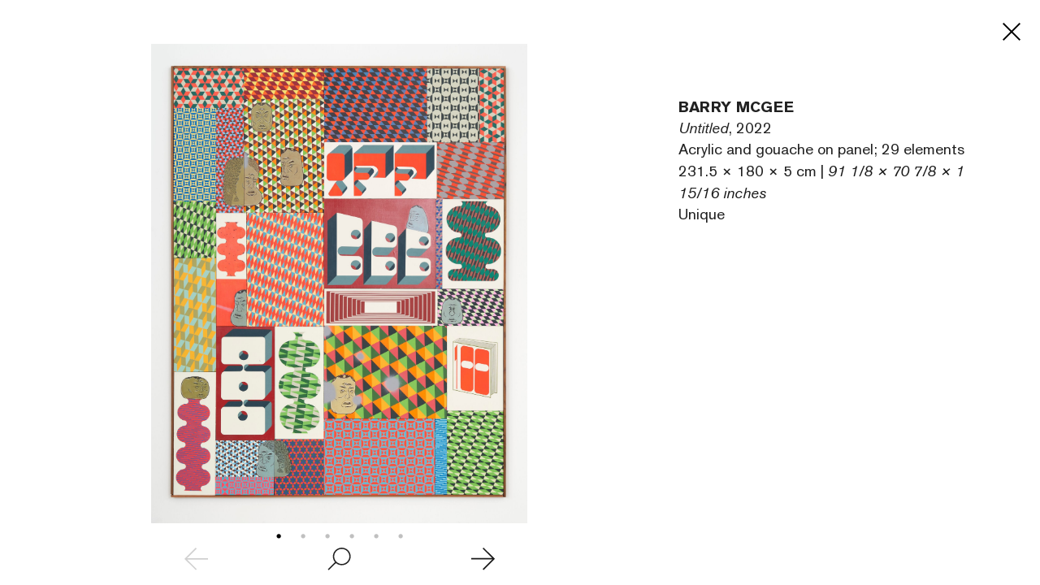

--- FILE ---
content_type: text/html; charset=UTF-8
request_url: https://leaflet.perrotin.com/fr/view/420/artwork/70024/126783
body_size: 3019
content:

<!DOCTYPE html>
<html >
    <head>
        <meta charset="utf-8">
        <title>Untitled, 2022 Barry MCGEE</title>
        <meta http-equiv="X-UA-Compatible" content="IE=edge">
        <meta name="viewport" content="width=device-width, initial-scale=1.0">
        <meta name="x-apple-disable-message-reformatting">

        	<meta name="robots" content="noindex, nofollow">
 
                                <link href="/third-party/bootstrap/css/bootstrap.css?v=20251210090040" type="text/css" media="screen" rel="stylesheet" >
                                <link href="/third-party/jquery-ui/jquery-ui.min.css?v=20251210090040" type="text/css" media="screen" rel="stylesheet" >
                                <link href="/third-party/bxslider/jquery.bxslider.css?v=20251210090040" type="text/css" media="screen" rel="stylesheet" >
                                <link href="/third-party/wow/css/animate.css?v=20251210090040" type="text/css" media="screen" rel="stylesheet" >
                                <link href="/third-party/slick/slick.css?v=20251210090040" type="text/css" media="screen" rel="stylesheet" >
                                <link href="/third-party/slick/slick-theme.css?v=20251210090040" type="text/css" media="screen" rel="stylesheet" >
                                <link href="/third-party/select2/css/select2.min.css?v=20251210090040" type="text/css" media="screen" rel="stylesheet" >
                                <link href="/css/development.css?v=20251210090040" type="text/css" media="screen" rel="stylesheet" >
                                <link href="/css/main.css?v=20251210090040" type="text/css" media="screen" rel="stylesheet" >
                                <link href="/css/header-private.css?v=20251210090040" type="text/css" media="screen" rel="stylesheet" >
                                <link href="https://www.perrotin.com//css/header.css?v=20251210090040" type="text/css" media="screen" rel="stylesheet" >
                                <link href="https://www.perrotin.com//css/ui-typo.css?v=20251210090040" type="text/css" media="screen" rel="stylesheet" >
                                <link href="/css/temp.css?v=20251210090040" type="text/css" media="screen" rel="stylesheet" >
                                <link href="/css/print.css?v=20251210090040" type="text/css" media="print" rel="stylesheet" >
            </head><body id="artwork-show"  class="  artwork  " data-root="Artwork@show">
                
    			
	
				
	<div class="artwork">

		<div class="artwork-first">
			<div class="artwork-fix">
				<div class="bxslider">
								<div><img src="https://s3.perrotin.com/details/photo/barry_mcgee-70024_189530_v_1675240630.jpg?d=" class="artwork-picture" data-src="https://s3file.perrotin.com/details/master/master_barry_mcgee-70024_189530.jpg" data-picture-id="189530" data-photograph="Photographe: Mengqi Bao" data-courtesy="© Barry McGee; Courtesy of the artist and Perrotin" onload="this.classList.add('loaded')"></div>
  																												<div><img src="https://s3.perrotin.com/details/photo/barry_mcgee-70024_189650.jpg?d=" class="artwork-picture" data-src="https://s3file.perrotin.com/details/master/master_barry_mcgee-70024_189650.jpg" data-picture-id="189650" data-photograph="Photographe: Mengqi Bao" data-courtesy="© Barry McGee; Courtesy of the artist and Perrotin" onload="this.classList.add('loaded')"></div>
  								<div><img src="https://s3.perrotin.com/details/photo/barry_mcgee-70024_189651.jpg?d=" class="artwork-picture" data-src="https://s3file.perrotin.com/details/master/master_barry_mcgee-70024_189651.jpg" data-picture-id="189651" data-photograph="Photographe: Mengqi Bao" data-courtesy="© Barry McGee; Courtesy of the artist and Perrotin" onload="this.classList.add('loaded')"></div>
  								<div><img src="https://s3.perrotin.com/details/photo/barry_mcgee-70024_189652.jpg?d=" class="artwork-picture" data-src="https://s3file.perrotin.com/details/master/master_barry_mcgee-70024_189652.jpg" data-picture-id="189652" data-photograph="Photographe: Mengqi Bao" data-courtesy="© Barry McGee; Courtesy of the artist and Perrotin" onload="this.classList.add('loaded')"></div>
  								<div><img src="https://s3.perrotin.com/details/photo/barry_mcgee-70024_189653.jpg?d=" class="artwork-picture" data-src="https://s3file.perrotin.com/details/master/master_barry_mcgee-70024_189653.jpg" data-picture-id="189653" data-photograph="Photographe: Mengqi Bao" data-courtesy="© Barry McGee; Courtesy of the artist and Perrotin" onload="this.classList.add('loaded')"></div>
  								<div><img src="https://s3.perrotin.com/details/photo/barry_mcgee-70024_189654.jpg?d=" class="artwork-picture" data-src="https://s3file.perrotin.com/details/master/master_barry_mcgee-70024_189654.jpg" data-picture-id="189654" data-photograph="Photographe: Mengqi Bao" data-courtesy="© Barry McGee; Courtesy of the artist and Perrotin" onload="this.classList.add('loaded')"></div>
  				</div>				<div class="navigation">
					<i class="disabled bxslider-prev"><img src="/img/prev.svg"></i>
					<i class="zoom "><img src="/img/zoom.svg"></i>
					<i class="bxslider-next"><img src="/img/next.svg"></i>
				</div>
			</div>
		</div>
		<div class="artwork-last scrollbar-visible">

			<div class="cartel ">Détails</div>
			<div class="description">

				<div class="artist">Barry MCGEE</div>
				<div class="artwork-title"><span>Untitled</span>, 2022</div>
									<div>Acrylic and gouache on panel; 29 elements </div>
					<div class="dimension">231.5 &times; 180 &times; 5 cm | <i>91 1/8 &times; 70 7/8 &times; 1 15/16 inches</i></div>
					<div>Unique</div>
															</div>
			<div class="inquire-fix">
											</div>

						
			
			
		</div>
		<a class="close" href="/fr/view/420">
			<i class=""><img src="/img/close.svg"></i>
		</a>
		<div class="btn-back">Retour</div>
		<div class="artwork-show-text">
			
		</div>
	</div>

        
                    <script src="/third-party/jquery/jquery-3.4.1.min.js?v=20251210090040" type="text/javascript"></script>
                    <script src="/third-party/jquery-ui/jquery-ui.min.js?v=20251210090040" type="text/javascript"></script>
                    <script src="/third-party/bootstrap/js/bootstrap.bundle.js?v=20251210090040" type="text/javascript"></script>
                    <script src="/third-party/openseadragon/openseadragon.js?v=20251210090040" type="text/javascript"></script>
                    <script src="/third-party/bxslider/jquery.bxslider.js?v=20251210090040" type="text/javascript"></script>
                    <script src="/third-party/wow/js/wow.js?v=20251210090040" type="text/javascript"></script>
                    <script src="/third-party/slick/slick.js?v=20251210090040" type="text/javascript"></script>
                    <script src="/third-party/greensock/TweenMax.min.js?v=20251210090040" type="text/javascript"></script>
                    <script src="/third-party/pincode/jquery-pincode-autotab.js?v=20251210090040" type="text/javascript"></script>
                    <script src="/third-party/select2/js/select2.full.min.js?v=20251210090040" type="text/javascript"></script>
                    <script src="/third-party/vimeo/vimeo-player-sdk.js?v=20251210090040" type="text/javascript"></script>
                    <script src="/js/common.js?v=20251210090040" type="text/javascript"></script>
                    <script src="/js/development.js?v=20251210090040" type="text/javascript"></script>
                    <script src="/js/app.js?v=20251210090040" type="text/javascript"></script>
                    <script src="/js/components/deepzoom.js?v=20251210090040" type="text/javascript"></script>
                    <script src="/js/components/modal.js?v=20251210090040" type="text/javascript"></script>
                    <script src="/js/components/inquiry_form.js?v=20251210090040" type="text/javascript"></script>
                    <script src="/js/components/slider.js?v=20251210090040" type="text/javascript"></script>
                    <script src="/js/components/inner_slider.js?v=20251210090040" type="text/javascript"></script>
                    <script src="/js/components/share.js?v=20251210090040" type="text/javascript"></script>
                    <script src="/js/components/perrotin_menu.js?v=20251210090040" type="text/javascript"></script>
                    <script src="/js/components/video.js?v=20251210090040" type="text/javascript"></script>
                    <script src="/js/components/carrousel.js?v=20251210090040" type="text/javascript"></script>
                    <script src="/js/components/fixed_header.js?v=20251210090040" type="text/javascript"></script>
                    <script src="/js/components/contact_link.js?v=20251210090040" type="text/javascript"></script>
                    <script src="/js/components/infinite_scroll.js?v=20251210090040" type="text/javascript"></script>
                    <script src="/js/components/historic.js?v=20251210090040" type="text/javascript"></script>
                    <script src="/js/components/currency_list.js?v=20251210090040" type="text/javascript"></script>
                    <script src="/js/components/shortcode.js?v=20251210090040" type="text/javascript"></script>
                    <script src="/js/components/quick_access_block.js?v=20251210090040" type="text/javascript"></script>
                    <script src="/js/components/artwork_multiple.js?v=20251210090040" type="text/javascript"></script>
                    <script src="/js/components/artwork_segment.js?v=20251210090040" type="text/javascript"></script>
                    <script src="/js/pages/room_show_page.js?v=20251210090040" type="text/javascript"></script>
                    <script src="/js/pages/artwork_show_page.js?v=20251210090040" type="text/javascript"></script>
                    <script src="/js/pages/user_contact_private_login_page.js?v=20251210090040" type="text/javascript"></script>
                    <script src="/js/pages/user_login_page.js?v=20251210090040" type="text/javascript"></script>
                    <script src="/js/pages/room_inquiry_page.js?v=20251210090040" type="text/javascript"></script>
                    <script src="/js/pages/deepzoom_index_page.js?v=20251210090040" type="text/javascript"></script>
                    <script src="/js/pages/error_404_page.js?v=20251210090040" type="text/javascript"></script>
        
        <!-- JS VARIABLES -->
<script type="text/javascript">//<![CDATA[
var domain = 'leaflet';
var use_room_menu = 0;
var use_perrotin_menu = 1;
var is_leaflet_domain = 1;
var is_viewingsalon_domain = 0;
var is_history_domain = 0;
var is_preview_domain = 0;
var public_url = 'https://www.perrotin.com/';
var lg = 'fr';
var url_start = '/fr';
var is_prod = 1;
var preview_mode = 0;
var loggedInUser = 0;
//]]>
</script>

        <!-- Google tag (gtag.js) -->
			<script async src="https://www.googletagmanager.com/gtag/js?id=G-KERJNEWG99"></script>
			<script>
				window.dataLayer = window.dataLayer || [];
				function gtag(){dataLayer.push(arguments);}
				gtag('js', new Date());gtag('config', 'G-KERJNEWG99', { 'visitorId': '','context':'leaflet' });gtag('send', 'pageview');
			</script><div id="loader-mask"><div class="spinner-border center-fixed"></div></div>
        
        <svg display="none" width="0" height="0" version="1.1" xmlns="http://www.w3.org/2000/svg" xmlns:xlink="http://www.w3.org/1999/xlink">
        <defs>
            <symbol id="ico-perrotin" viewBox="0 0 101.5 15.6" enable-background="new 0 0 101.5 15.6" xml:space="preserve">
<g>
<path fill="#231F20" d="M62.2,15.6c4.6,0,8-3.5,8-7.8v0c0-4.3-3.3-7.7-8-7.7s-8,3.5-8,7.8v0C54.2,12.1,57.5,15.6,62.2,15.6z
			 M57.7,7.7c0-2.6,1.8-4.7,4.5-4.7c2.7,0,4.6,2.1,4.6,4.7v0c0,2.6-1.8,4.7-4.5,4.7C59.6,12.5,57.7,10.4,57.7,7.7L57.7,7.7z"></path>
<polygon fill="#231F20" points="25.1,12.3 17.3,12.3 17.3,8.8 24,8.8 24,6 17.3,6 17.3,3.3 24.5,3.3 24.5,0.4 13.7,0.4 13.7,15.1 
			25.1,15.1 	"></polygon>
<polygon fill="#231F20" points="74.1,15.1 77.7,15.1 77.7,3.3 81.6,3.3 81.6,0.4 70.2,0.4 70.2,3.3 74.1,3.3 	"></polygon>
<rect x="83.2" y="0.4" fill="#231F20" width="3.7" height="14.7"></rect>
<path fill="#231F20" d="M30.1,15.1v-4.7h2.6l2.6,4.7h4.1l-3.1-5.4C38,9,39.1,7.5,39.1,5.3v0c0-0.5-0.1-0.9-0.2-1.4
			c-0.5-2.2-2.5-3.5-5.4-3.5h0h-6.7h-0.3v14.7L30.1,15.1z M30.1,3.3h3.2c0.7,0,1.2,0.1,1.7,0.4c0.6,0.3,0.9,0.9,0.9,1.7v0
			c0,1.2-0.9,2.1-2.5,2.1h-3.3V3.3z"></path>
<path fill="#231F20" d="M44.1,15.1v-4.7h2.6l2.6,4.7h4.1l-3.1-5.4c1.7-0.7,2.8-2.2,2.8-4.4v0c0-0.5-0.1-0.9-0.2-1.4
			c-0.5-2.2-2.5-3.5-5.4-3.5h0h-6.7h-0.3v14.7h0.3L44.1,15.1z M44.1,3.3h3.2c0.7,0,1.2,0.1,1.7,0.4c0.6,0.3,0.9,0.9,0.9,1.7v0
			c0,1.2-0.9,2.1-2.5,2.1h-3.3V3.3z"></path>
<polygon fill="#231F20" points="98.1,0.4 98.1,9.8 98.1,9.8 92.7,0.4 89,0.4 89,15.1 92.3,15.1 92.3,5.9 92.4,5.9 97.8,15.1 
			101.5,15.1 101.5,0.4 	"></polygon>
<path fill="#231F20" d="M3.7,15.1v-4.7h3c1.3,0,2.4-0.3,3.4-0.7c1.6-0.8,2.6-2.2,2.6-4.3v0c0-2.4-1.5-4.3-4-4.8
			C8.1,0.5,7.4,0.4,7,0.4h0H0.5H0v14.7H3.7z M3.7,3.3L3.7,3.3l3.1-0.1c0.1,0,0.1,0,0.2,0c0.6,0,1.1,0.2,1.5,0.4
			C9.1,4,9.4,4.6,9.4,5.4v0c0,0,0,0.1,0,0.1c0,0,0,0.1,0,0.1c0,0.4-0.2,0.7-0.4,1C8.8,6.9,8.5,7.1,8.2,7.3C7.8,7.4,7.5,7.5,7,7.5
			c-0.1,0-0.2,0-0.2,0H3.7V3.3z"></path>
</g>
</symbol>        </defs>
        </svg>
        <template data-template="deepzoom">
            <div id="openseadragon" ></div>
<div id="zoom-control">
	<div class="bg"></div>
	<div id="zoom-out" class="nav"><i><img src="/img/zoom-out.svg"></i></div>
	<div id="zoom-in" class="nav"><i><img src="/img/zoom-in.svg"></i></div>
</div>        </template>
    <script>(function(){function c(){var b=a.contentDocument||a.contentWindow.document;if(b){var d=b.createElement('script');d.innerHTML="window.__CF$cv$params={r:'9bda6c9a8817b179',t:'MTc2ODM2NTMwMA=='};var a=document.createElement('script');a.src='/cdn-cgi/challenge-platform/scripts/jsd/main.js';document.getElementsByTagName('head')[0].appendChild(a);";b.getElementsByTagName('head')[0].appendChild(d)}}if(document.body){var a=document.createElement('iframe');a.height=1;a.width=1;a.style.position='absolute';a.style.top=0;a.style.left=0;a.style.border='none';a.style.visibility='hidden';document.body.appendChild(a);if('loading'!==document.readyState)c();else if(window.addEventListener)document.addEventListener('DOMContentLoaded',c);else{var e=document.onreadystatechange||function(){};document.onreadystatechange=function(b){e(b);'loading'!==document.readyState&&(document.onreadystatechange=e,c())}}}})();</script></body>
</html>

--- FILE ---
content_type: application/javascript
request_url: https://leaflet.perrotin.com/js/pages/room_inquiry_page.js?v=20251210090040
body_size: -191
content:
RoomInquiry_page = function (opts) {
	var t = this;
	this.defaultOpts = {
		_init : false,
		container : 'body'
	}
	for (var opt in this.defaultOpts) {
		if (this.defaultOpts.hasOwnProperty(opt)) {
			this[opt] = (typeof opts[opt] !== "undefined" ? opts[opt] : this.defaultOpts[opt]);
		}
	}
	this.init = function(){
		t.initForm();
		app.disableRightClickOnImages(t.container);
	}
	this.initForm = function(){
		t.form = new InquiryForm({
			container: t.container,
		});
	}
	///////////////////
	//INITIALISATION //
	///////////////////
	if(this._init){
		this.init();
	}
}






--- FILE ---
content_type: application/javascript
request_url: https://leaflet.perrotin.com/js/common.js?v=20251210090040
body_size: -258
content:
function forceLang(key,langForce,str=null)
{
	return lang(key,str,langForce);
}
function _trad(key,str=null){
	return lang(key,str);
}

function lang(key,str=null, langForce=null)
{
	//let lng = JS.langues;
	let lng = translations;
	if( langForce == null ) {
		langForce == lg
	}

	if( lng[key][langForce] == undefined) {

		if( lng[key]['en'] == undefined )
			return key;

		if( str != null )
			return  lng[key]['en'].replace('%1%', str);

		return lng[key]['en'];
	}

	if( str != null ){
		return  lng[key][langForce].replace('%1%', str);
	} else {
		return  lng[key][langForce];
	}
}

--- FILE ---
content_type: application/javascript; charset=UTF-8
request_url: https://leaflet.perrotin.com/cdn-cgi/challenge-platform/h/g/scripts/jsd/fc21b7e0d793/main.js?
body_size: 4684
content:
window._cf_chl_opt={oPNF3:'g'};~function(H3,h,P,g,X,n,Z,i,D){H3=b,function(L,k,HR,H2,l,x){for(HR={L:312,k:317,l:267,x:337,B:278,a:263,c:299,v:285,J:288},H2=b,l=L();!![];)try{if(x=parseInt(H2(HR.L))/1+-parseInt(H2(HR.k))/2*(-parseInt(H2(HR.l))/3)+-parseInt(H2(HR.x))/4*(-parseInt(H2(HR.B))/5)+parseInt(H2(HR.a))/6+-parseInt(H2(HR.c))/7+parseInt(H2(HR.v))/8+-parseInt(H2(HR.J))/9,x===k)break;else l.push(l.shift())}catch(B){l.push(l.shift())}}(H,666965),h=this||self,P=h[H3(258)],g=function(HI,He,HY,HD,Hi,H4,k,l,x){return HI={L:311,k:265},He={L:218,k:218,l:301,x:218,B:231,a:281,c:301,v:281,J:218},HY={L:233},HD={L:239},Hi={L:233,k:281,l:220,x:295,B:303,a:295,c:239,v:301,J:239,V:301,Q:218,o:220,W:295,C:303,d:239,U:301,S:239,j:301,s:301,E:239,F:301,y:218,M:301,H0:231},H4=H3,k=String[H4(HI.L)],l={'h':function(B,Hm){return Hm={L:329,k:281},B==null?'':l.g(B,6,function(a,H5){return H5=b,H5(Hm.L)[H5(Hm.k)](a)})},'g':function(B,J,V,H6,Q,o,W,C,U,S,j,s,E,F,y,M,H0,H1){if(H6=H4,null==B)return'';for(o={},W={},C='',U=2,S=3,j=2,s=[],E=0,F=0,y=0;y<B[H6(Hi.L)];y+=1)if(M=B[H6(Hi.k)](y),Object[H6(Hi.l)][H6(Hi.x)][H6(Hi.B)](o,M)||(o[M]=S++,W[M]=!0),H0=C+M,Object[H6(Hi.l)][H6(Hi.x)][H6(Hi.B)](o,H0))C=H0;else{if(Object[H6(Hi.l)][H6(Hi.a)][H6(Hi.B)](W,C)){if(256>C[H6(Hi.c)](0)){for(Q=0;Q<j;E<<=1,J-1==F?(F=0,s[H6(Hi.v)](V(E)),E=0):F++,Q++);for(H1=C[H6(Hi.c)](0),Q=0;8>Q;E=E<<1.72|H1&1,J-1==F?(F=0,s[H6(Hi.v)](V(E)),E=0):F++,H1>>=1,Q++);}else{for(H1=1,Q=0;Q<j;E=H1|E<<1,F==J-1?(F=0,s[H6(Hi.v)](V(E)),E=0):F++,H1=0,Q++);for(H1=C[H6(Hi.J)](0),Q=0;16>Q;E=E<<1.94|H1&1.86,F==J-1?(F=0,s[H6(Hi.V)](V(E)),E=0):F++,H1>>=1,Q++);}U--,0==U&&(U=Math[H6(Hi.Q)](2,j),j++),delete W[C]}else for(H1=o[C],Q=0;Q<j;E=E<<1.59|1.55&H1,F==J-1?(F=0,s[H6(Hi.V)](V(E)),E=0):F++,H1>>=1,Q++);C=(U--,U==0&&(U=Math[H6(Hi.Q)](2,j),j++),o[H0]=S++,String(M))}if(C!==''){if(Object[H6(Hi.o)][H6(Hi.W)][H6(Hi.C)](W,C)){if(256>C[H6(Hi.d)](0)){for(Q=0;Q<j;E<<=1,J-1==F?(F=0,s[H6(Hi.U)](V(E)),E=0):F++,Q++);for(H1=C[H6(Hi.S)](0),Q=0;8>Q;E=H1&1|E<<1.83,F==J-1?(F=0,s[H6(Hi.j)](V(E)),E=0):F++,H1>>=1,Q++);}else{for(H1=1,Q=0;Q<j;E=E<<1.91|H1,J-1==F?(F=0,s[H6(Hi.s)](V(E)),E=0):F++,H1=0,Q++);for(H1=C[H6(Hi.E)](0),Q=0;16>Q;E=1&H1|E<<1,J-1==F?(F=0,s[H6(Hi.F)](V(E)),E=0):F++,H1>>=1,Q++);}U--,U==0&&(U=Math[H6(Hi.y)](2,j),j++),delete W[C]}else for(H1=o[C],Q=0;Q<j;E=E<<1|H1&1,J-1==F?(F=0,s[H6(Hi.s)](V(E)),E=0):F++,H1>>=1,Q++);U--,0==U&&j++}for(H1=2,Q=0;Q<j;E=H1&1|E<<1,F==J-1?(F=0,s[H6(Hi.v)](V(E)),E=0):F++,H1>>=1,Q++);for(;;)if(E<<=1,J-1==F){s[H6(Hi.M)](V(E));break}else F++;return s[H6(Hi.H0)]('')},'j':function(B,H7){return H7=H4,B==null?'':B==''?null:l.i(B[H7(HY.L)],32768,function(a,H8){return H8=H7,B[H8(HD.L)](a)})},'i':function(B,J,V,H9,Q,o,W,C,U,S,j,s,E,F,y,M,H1,H0){for(H9=H4,Q=[],o=4,W=4,C=3,U=[],s=V(0),E=J,F=1,S=0;3>S;Q[S]=S,S+=1);for(y=0,M=Math[H9(He.L)](2,2),j=1;j!=M;H0=E&s,E>>=1,0==E&&(E=J,s=V(F++)),y|=(0<H0?1:0)*j,j<<=1);switch(y){case 0:for(y=0,M=Math[H9(He.L)](2,8),j=1;M!=j;H0=s&E,E>>=1,0==E&&(E=J,s=V(F++)),y|=j*(0<H0?1:0),j<<=1);H1=k(y);break;case 1:for(y=0,M=Math[H9(He.k)](2,16),j=1;j!=M;H0=s&E,E>>=1,0==E&&(E=J,s=V(F++)),y|=j*(0<H0?1:0),j<<=1);H1=k(y);break;case 2:return''}for(S=Q[3]=H1,U[H9(He.l)](H1);;){if(F>B)return'';for(y=0,M=Math[H9(He.k)](2,C),j=1;j!=M;H0=E&s,E>>=1,E==0&&(E=J,s=V(F++)),y|=(0<H0?1:0)*j,j<<=1);switch(H1=y){case 0:for(y=0,M=Math[H9(He.x)](2,8),j=1;M!=j;H0=s&E,E>>=1,E==0&&(E=J,s=V(F++)),y|=j*(0<H0?1:0),j<<=1);Q[W++]=k(y),H1=W-1,o--;break;case 1:for(y=0,M=Math[H9(He.k)](2,16),j=1;M!=j;H0=s&E,E>>=1,E==0&&(E=J,s=V(F++)),y|=j*(0<H0?1:0),j<<=1);Q[W++]=k(y),H1=W-1,o--;break;case 2:return U[H9(He.B)]('')}if(o==0&&(o=Math[H9(He.L)](2,C),C++),Q[H1])H1=Q[H1];else if(H1===W)H1=S+S[H9(He.a)](0);else return null;U[H9(He.c)](H1),Q[W++]=S+H1[H9(He.v)](0),o--,S=H1,0==o&&(o=Math[H9(He.J)](2,C),C++)}}},x={},x[H4(HI.k)]=l.h,x}(),X=O(),n={},n[H3(332)]='o',n[H3(321)]='s',n[H3(260)]='u',n[H3(228)]='z',n[H3(280)]='n',n[H3(308)]='I',n[H3(302)]='b',Z=n,h[H3(323)]=function(L,x,B,J,Hj,HS,Hw,HG,Q,o,W,C,U,S){if(Hj={L:237,k:242,l:262,x:219,B:335,a:300,c:219,v:300,J:314,V:236,Q:233,o:247,W:246},HS={L:248,k:233,l:252},Hw={L:220,k:295,l:303,x:301},HG=H3,x===null||x===void 0)return J;for(Q=T(x),L[HG(Hj.L)][HG(Hj.k)]&&(Q=Q[HG(Hj.l)](L[HG(Hj.L)][HG(Hj.k)](x))),Q=L[HG(Hj.x)][HG(Hj.B)]&&L[HG(Hj.a)]?L[HG(Hj.c)][HG(Hj.B)](new L[(HG(Hj.v))](Q)):function(j,HK,s){for(HK=HG,j[HK(HS.L)](),s=0;s<j[HK(HS.k)];j[s]===j[s+1]?j[HK(HS.l)](s+1,1):s+=1);return j}(Q),o='nAsAaAb'.split('A'),o=o[HG(Hj.J)][HG(Hj.V)](o),W=0;W<Q[HG(Hj.Q)];C=Q[W],U=m(L,x,C),o(U)?(S=U==='s'&&!L[HG(Hj.o)](x[C]),HG(Hj.W)===B+C?V(B+C,U):S||V(B+C,x[C])):V(B+C,U),W++);return J;function V(j,s,Hg){Hg=b,Object[Hg(Hw.L)][Hg(Hw.k)][Hg(Hw.l)](J,s)||(J[s]=[]),J[s][Hg(Hw.x)](j)}},i=H3(245)[H3(230)](';'),D=i[H3(314)][H3(236)](i),h[H3(298)]=function(L,k,HE,HA,l,x,B,v){for(HE={L:328,k:233,l:274,x:301,B:240},HA=H3,l=Object[HA(HE.L)](k),x=0;x<l[HA(HE.k)];x++)if(B=l[x],'f'===B&&(B='N'),L[B]){for(v=0;v<k[l[x]][HA(HE.k)];-1===L[B][HA(HE.l)](k[l[x]][v])&&(D(k[l[x]][v])||L[B][HA(HE.x)]('o.'+k[l[x]][v])),v++);}else L[B]=k[l[x]][HA(HE.B)](function(J){return'o.'+J})},e();function Y(HF,HO,l,x,B,a,c){HO=(HF={L:232,k:234,l:305,x:330,B:241,a:286,c:310,v:268,J:309,V:336,Q:224,o:286,W:313},H3);try{return l=P[HO(HF.L)](HO(HF.k)),l[HO(HF.l)]=HO(HF.x),l[HO(HF.B)]='-1',P[HO(HF.a)][HO(HF.c)](l),x=l[HO(HF.v)],B={},B=Ntxi4(x,x,'',B),B=Ntxi4(x,x[HO(HF.J)]||x[HO(HF.V)],'n.',B),B=Ntxi4(x,l[HO(HF.Q)],'d.',B),P[HO(HF.o)][HO(HF.W)](l),a={},a.r=B,a.e=null,a}catch(v){return c={},c.r={},c.e=v,c}}function O(HV,Hf){return HV={L:259},Hf=H3,crypto&&crypto[Hf(HV.L)]?crypto[Hf(HV.L)]():''}function R(L,k,HW,Hr){return HW={L:226,k:220,l:304,x:303,B:274,a:244},Hr=H3,k instanceof L[Hr(HW.L)]&&0<L[Hr(HW.L)][Hr(HW.k)][Hr(HW.l)][Hr(HW.x)](k)[Hr(HW.B)](Hr(HW.a))}function N(x,B,Ho,Hh,a,c,v,J,V,Q,o,W){if(Ho={L:277,k:256,l:284,x:276,B:306,a:272,c:334,v:293,J:251,V:322,Q:287,o:253,W:227,C:289,d:289,U:307,S:307,j:320,s:222,E:306,F:255,y:283,M:282,H0:316,H1:327,HW:292,HC:254,Hd:265},Hh=H3,!G(0))return![];c=(a={},a[Hh(Ho.L)]=x,a[Hh(Ho.k)]=B,a);try{v=h[Hh(Ho.l)],J=Hh(Ho.x)+h[Hh(Ho.B)][Hh(Ho.a)]+Hh(Ho.c)+v.r+Hh(Ho.v),V=new h[(Hh(Ho.J))](),V[Hh(Ho.V)](Hh(Ho.Q),J),V[Hh(Ho.o)]=2500,V[Hh(Ho.W)]=function(){},Q={},Q[Hh(Ho.C)]=h[Hh(Ho.B)][Hh(Ho.d)],Q[Hh(Ho.U)]=h[Hh(Ho.B)][Hh(Ho.S)],Q[Hh(Ho.j)]=h[Hh(Ho.B)][Hh(Ho.j)],Q[Hh(Ho.s)]=h[Hh(Ho.E)][Hh(Ho.F)],Q[Hh(Ho.y)]=X,o=Q,W={},W[Hh(Ho.M)]=c,W[Hh(Ho.H0)]=o,W[Hh(Ho.H1)]=Hh(Ho.HW),V[Hh(Ho.HC)](g[Hh(Ho.Hd)](W))}catch(C){}}function G(L,Hx,HH){return Hx={L:294},HH=H3,Math[HH(Hx.L)]()<L}function e(q2,q1,HM,HX,L,k,l,x,B){if(q2={L:284,k:271,l:229,x:264,B:235,a:235,c:324,v:275},q1={L:229,k:264,l:275},HM={L:266},HX=H3,L=h[HX(q2.L)],!L)return;if(!z())return;(k=![],l=L[HX(q2.k)]===!![],x=function(HN,a){if(HN=HX,!k){if(k=!![],!z())return;a=Y(),A(a.r,function(c){I(L,c)}),a.e&&N(HN(HM.L),a.e)}},P[HX(q2.l)]!==HX(q2.x))?x():h[HX(q2.B)]?P[HX(q2.a)](HX(q2.c),x):(B=P[HX(q2.v)]||function(){},P[HX(q2.v)]=function(Hn){Hn=HX,B(),P[Hn(q1.L)]!==Hn(q1.k)&&(P[Hn(q1.l)]=B,x())})}function K(HB,Hq,L){return HB={L:284,k:273},Hq=H3,L=h[Hq(HB.L)],Math[Hq(HB.k)](+atob(L.t))}function I(l,x,q3,HZ,B,a){if(q3={L:271,k:290,l:327,x:250,B:279,a:223,c:290,v:257,J:296,V:327,Q:225,o:238},HZ=H3,!l[HZ(q3.L)])return;x===HZ(q3.k)?(B={},B[HZ(q3.l)]=HZ(q3.x),B[HZ(q3.B)]=l.r,B[HZ(q3.a)]=HZ(q3.c),h[HZ(q3.v)][HZ(q3.J)](B,'*')):(a={},a[HZ(q3.V)]=HZ(q3.x),a[HZ(q3.B)]=l.r,a[HZ(q3.a)]=HZ(q3.Q),a[HZ(q3.o)]=x,h[HZ(q3.v)][HZ(q3.J)](a,'*'))}function z(Ha,Hb,L,k,l){return Ha={L:273,k:261},Hb=H3,L=3600,k=K(),l=Math[Hb(Ha.L)](Date[Hb(Ha.k)]()/1e3),l-k>L?![]:!![]}function H(q4){return q4='ndxCKvcjvnXy,error on cf_chl_props,1533hRzZPj,contentWindow,stringify,xhr-error,api,oPNF3,floor,indexOf,onreadystatechange,/cdn-cgi/challenge-platform/h/,jCNy9,5oNozAr,sid,number,charAt,errorInfoObject,ntYsJ1,__CF$cv$params,4699768aVHrlJ,body,POST,10300446eLNwDy,KljLg4,success,getPrototypeOf,jsd,/invisible/jsd,random,hasOwnProperty,postMessage,log,oxFY5,4106963hnVQzs,Set,push,boolean,call,toString,style,_cf_chl_opt,syUs3,bigint,clientInformation,appendChild,fromCharCode,192681fIJuQj,removeChild,includes,catch,chctx,566mnaQUt,http-code:,isArray,HnhLR9,string,open,Ntxi4,DOMContentLoaded,onload,onerror,source,keys,yOBVoPiG8dpx26je139fI4+zRFQt-rHZUX5A7S0hsulCKYcqNMnJLmDkvWEwag$bT,display: none,href,object,status,/b/ov1/0.3926348854025387:1768364820:2b-eOLrB6STNg2Sm_qGDJXupQ6SG-FQzBRn3F82uRFI/,from,navigator,3513216etLFaq,pow,Array,prototype,/jsd/oneshot/fc21b7e0d793/0.3926348854025387:1768364820:2b-eOLrB6STNg2Sm_qGDJXupQ6SG-FQzBRn3F82uRFI/,UHTeq3,event,contentDocument,error,Function,ontimeout,symbol,readyState,split,join,createElement,length,iframe,addEventListener,bind,Object,detail,charCodeAt,map,tabIndex,getOwnPropertyNames,function,[native code],_cf_chl_opt;NaZoI3;Bshk0;IzgW1;qzjKa3;GBApq0;giyU9;KutOj0;QgiX4;Khftj4;Lfpaq4;zBhRN3;JSmY9;Ntxi4;oxFY5;TDAZ2;ldLC0,d.cookie,isNaN,sort,location,cloudflare-invisible,XMLHttpRequest,splice,timeout,send,riYFq1,GsWUx0,parent,document,randomUUID,undefined,now,concat,3570594FyBZFU,loading'.split(','),H=function(){return q4},H()}function A(L,k,HJ,Hp,Hv,Hc,HL,l,x,B){HJ={L:284,k:297,l:306,x:251,B:322,a:287,c:276,v:272,J:221,V:271,Q:253,o:227,W:325,C:326,d:249,U:249,S:331,j:249,s:331,E:271,F:254,y:265,M:269},Hp={L:270},Hv={L:333,k:290,l:318,x:333},Hc={L:253},HL=H3,l=h[HL(HJ.L)],console[HL(HJ.k)](h[HL(HJ.l)]),x=new h[(HL(HJ.x))](),x[HL(HJ.B)](HL(HJ.a),HL(HJ.c)+h[HL(HJ.l)][HL(HJ.v)]+HL(HJ.J)+l.r),l[HL(HJ.V)]&&(x[HL(HJ.Q)]=5e3,x[HL(HJ.o)]=function(Hk){Hk=HL,k(Hk(Hc.L))}),x[HL(HJ.W)]=function(Hl){Hl=HL,x[Hl(Hv.L)]>=200&&x[Hl(Hv.L)]<300?k(Hl(Hv.k)):k(Hl(Hv.l)+x[Hl(Hv.x)])},x[HL(HJ.C)]=function(Hu){Hu=HL,k(Hu(Hp.L))},B={'t':K(),'lhr':P[HL(HJ.d)]&&P[HL(HJ.U)][HL(HJ.S)]?P[HL(HJ.j)][HL(HJ.s)]:'','api':l[HL(HJ.E)]?!![]:![],'payload':L},x[HL(HJ.F)](g[HL(HJ.y)](JSON[HL(HJ.M)](B)))}function m(L,k,l,Hd,HP,x,B){HP=(Hd={L:332,k:243,l:315,x:219,B:319,a:219,c:243},H3);try{x=k[l]}catch(J){return'i'}if(null==x)return x===void 0?'u':'x';if(HP(Hd.L)==typeof x)try{if(HP(Hd.k)==typeof x[HP(Hd.l)])return x[HP(Hd.l)](function(){}),'p'}catch(V){}return L[HP(Hd.x)][HP(Hd.B)](x)?'a':x===L[HP(Hd.a)]?'C':!0===x?'T':!1===x?'F':(B=typeof x,HP(Hd.c)==B?R(L,x)?'N':'f':Z[B]||'?')}function b(q,L,k,l){return q=q-218,k=H(),l=k[q],l}function T(L,HU,Ht,k){for(HU={L:262,k:328,l:291},Ht=H3,k=[];null!==L;k=k[Ht(HU.L)](Object[Ht(HU.k)](L)),L=Object[Ht(HU.l)](L));return k}}()

--- FILE ---
content_type: application/javascript
request_url: https://leaflet.perrotin.com/js/components/slider.js?v=20251210090040
body_size: 866
content:
Slider = function (opts) {
	var t = this;
	this.$modal = null;
	this.defaultOpts = {
		_init : true,
		container: null,
		pager: true,
		auto: true

	}
	for (var opt in this.defaultOpts) {
		if (this.defaultOpts.hasOwnProperty(opt)) {
			this[opt] = (typeof opts[opt] !== "undefined" ? opts[opt] : this.defaultOpts[opt]);
		}
	}
	t.bxslider = null;
	t.$container = typeof(t.container) != 'undefined' ? $(t.container) : $('body');
	t.$slider = t.$container.find( '.bxslider');
	t.sliderLength = t.$slider.find('>div').length;
	t.resizetimeout = null;
	this.video_components = [];
	this.init = function(){
		t.initVideoSlides();
		t.initBxslidex();
	}
	this.initBxslidex = function(){
		t.$slides = t.$container.find('.bxslider>div');

		t.bxslider = t.$slider.bxSlider({
		    mode: 'fade',
			captions: false,
			controls: false,
		    adaptiveHeight: true,
		    auto: t.auto,
		    autoHover: t.auto,
		    pager:t.pager,

		    onSlideAfter: function($slideElement,oldIndex,newIndex){
				//t.diplayPhotograph( $slideElement.find('img').data('photograph') );
				t.stopAllVideo();
				t.playVideo($slideElement);
		    	if( newIndex == 0 ){
		    		t.$container.find('.bxslider-prev').addClass('disabled');
		    	}else{
		    		t.$container.find('.bxslider-prev').removeClass('disabled');
		    	}
		    	if( newIndex == t.sliderLength - 1 ){
		    		t.$container.find('.bxslider-next').addClass('disabled');
		    	}else{
		    		t.$container.find('.bxslider-next').removeClass('disabled');
		    	}

		    },
		    onSliderLoad: function(){
		    	t.initBehaviors();
		    	//t.diplayPhotograph( $('.bxslider img').eq(0).data('photograph') );
		    	t.playVideo(t.$slides.eq(0));

		    	if(t.sliderLength == 1){
			    	t.$container.find('.bxslider-next').addClass('d-none');
			    	t.$container.find('.bxslider-prev').addClass('d-none');
		    	}
		    	t.$container.find( '.artwork-first').css('visibility','visible');
		    	setTimeout(function(){
		    		t.bxslider.redrawSlider();
		    	})
		    }
		});

	}
	this.diplayPhotograph = function(photograph){
		photograph = photograph ? photograph.trim() : '';
		var $container = $('.artwork-last .photographer');
		if(photograph != '' ){
			$container.removeClass('d-none');
			$container.find('span').text(photograph);
		}else{
			$container.addClass('d-none');
			$container.find('span').text('');
		}
	}
	this.initBehaviors = function(){
		t.initSliderResize();
		t.$container.on('click','.bxslider-next',function(){
			if($(this).hasClass('disabled')){
				return false
			}
			t.bxslider.goToNextSlide()
		})
		t.$container.on('click','.bxslider-prev',function(){
			if($(this).hasClass('disabled')){
				return false
			}
			t.bxslider.goToPrevSlide()
		})
		t.$container.on('click','.zoom',function(){
			var slideIndex = t.bxslider.getCurrentSlide();
			var image = t.$container.find('.bxslider img').eq(slideIndex)[0];
			new DeepZoom({
				image : image
			}).show();
		})
		t.$container.on('click','.close',function(){
		 	t.destroy();
	 	})
	}
	this.initSliderResize = function(){
		var rtime;
		var timeout = false;
		var delta = 200;
		$(window).resize(function() {
		    rtime = new Date();
		    if (timeout === false) {
		        timeout = true;
		        t.resizetimeout = setTimeout(function resizeend() {
					if (new Date() - rtime < delta) {
						setTimeout(resizeend, delta);
					} else {
						timeout = false;
						if(t.bxslider && t.bxslider.length){
							t.bxslider.redrawSlider();
						}
					}
				}, delta);
		    }
		});
	}
	this.initVideoSlides = function(){
		t.$videoComponents = t.$container.find('.component-video');
		if(t.$videoComponents.length){
			$.each(t.$videoComponents,function(i,video){
				t.video_components[i] = new Video({
					video : video
				});
			});

		}
	}
	this.playVideo = function( $slide ){
		if($slide.hasClass('video-slide')){
			var videoIndex = $slide.data('index');
			t.video_components[videoIndex].play()
			t.stopAuto();
		}
	}
	this.stopAllVideo = function( $slide ){
		for (var i = 0; i < t.video_components.length; i++) {
			t.video_components[i].stop();
		}
	}
	this.stopAuto = function(){
		if(t.bxslider && t.bxslider.length){
			t.bxslider.stopAuto();
		}
	}
	this.destroy = function(){
		if(t.bxslider && t.bxslider.length){
			t.bxslider.destroySlider();
			clearTimeout(t.resizetimeout)
		}
	}

	///////////////////
	//INITIALISATION //
	///////////////////

	if(this._init){
		this.init();
	}
}




